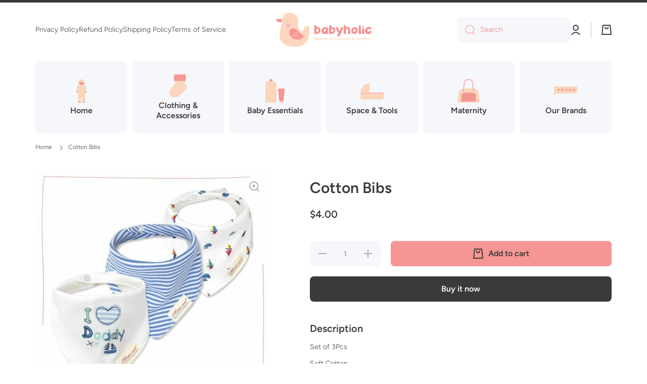

--- FILE ---
content_type: image/svg+xml
request_url: https://babyholic.com/cdn/shop/files/Asset_1-logo.svg?v=1724932431&width=190
body_size: 4664
content:
<svg viewBox="0 0 705.199 252.715" xmlns="http://www.w3.org/2000/svg" id="b"><g id="c"><path style="fill:#f59694;" d="m330.75,125.142c2.766,15.259-9.994,30.518-25.967,32.838-2.052.268-4.105.179-6.157-.625-4.373,1.785-11.958,1.696-13.474-3.033-2.231-7.05-1.963-48.811.357-55.86.268-.981,1.338-6.247,6.514-6.336,9.012-.178,8.209,5.979,8.209,5.979,0,0-.089,3.48-.089,8.745,13.296-4.551,28.198,4.016,30.607,18.293Zm-29.893-3.123c-.536,8.655-.357,16.329.178,21.862h.179c19.988.535,21.951-29.982-.357-21.862Z"></path><path style="fill:#f59694;" d="m385.275,148.521c.268,3.569.714,5.801.804,6.068.624,1.249-2.945,2.766-6.782,3.569-4.104.714-8.478.535-9.727-1.963-.179-.357-.268-.715-.535-1.25-9.727,6.336-23.915,2.855-29.626-8.031-6.693-13.117,2.142-32.034,17.044-38.459,6.336-2.677,20.791-4.373,24.896,3.48,6.335,1.16,5.442,4.64,5.442,4.64-1.249,10.083-2.677,21.327-1.517,31.945Zm-31.143-16.24c-2.142,8.566,6.693,13.028,13.029,1.695,1.963-3.748,2.588-8.209,3.658-13.296q-.178,0-.268-.089c-7.049,0-14.366,3.748-16.419,11.689Z"></path><path style="fill:#f59694;" d="m439.62,125.142c2.767,15.259-9.994,30.518-25.967,32.838-2.052.268-4.104.179-6.156-.625-4.373,1.785-11.958,1.696-13.475-3.033-2.23-7.05-1.963-48.811.356-55.86.269-.981,1.339-6.247,6.515-6.336,9.013-.178,8.209,5.979,8.209,5.979,0,0-.089,3.48-.089,8.745,13.296-4.551,28.197,4.016,30.606,18.293Zm-29.893-3.123c-.535,8.655-.357,16.329.179,21.862h.178c19.988.535,21.952-29.982-.356-21.862Z"></path><path style="fill:#f59694;" d="m494.769,113.898c-3.569,20.881-11.868,43.456-26.859,60.768-3.302,3.837-5.979,4.104-10.44.268-2.944-2.677-5.086-6.604-3.391-9.904,2.588-4.908,6.246-9.103,9.19-14.01-10.797-8.656-16.954-25.164-18.649-38.638-.803-6.693,11.868-11.601,13.92-4.462,2.855,9.994,6.515,21.773,13.296,27.305,3.392-7.228,6.247-14.723,8.21-22.754.714-3.48,2.855-6.425,7.228-6.336,4.283.089,8.566,2.945,7.496,7.764Z"></path><path style="fill:#f59694;" d="m541.886,157.801c-3.926.09-8.209-1.428-9.102-5.443-.714-3.033-.446-15.526-.179-22.13.714-15.526-13.385-12.938-15.883.893.624,11.957,1.784,22.665,1.873,23.201,1.071,4.193-14.099,7.585-16.508.803-3.034-7.941-3.48-51.845-.535-59.162.624-1.696,2.142-3.48,5.889-3.659,9.013-.268,8.21,5.89,8.21,5.89,0,4.194.089,8.388.179,13.206,10.083-12.225,30.339-6.781,32.392,12.404.714,6.693.893,18.65.981,29.268.446,2.678-3.302,4.552-7.317,4.729Z"></path><path style="fill:#f59694;" d="m555.899,134.154c-.179-5.354,1.07-10.708,3.747-15.348,4.105-6.871,10.976-11.958,19.811-12.136,12.136-.179,24.449,8.656,24.093,24.182,0,31.054-46.669,38.728-47.65,3.302Zm15.169-1.606c0,13.475,13.831,11.779,15.081-.356,1.605-14.902-15.081-14.635-15.081.356Z"></path><path style="fill:#f59694;" d="m628.626,154.945c1.16,4.194-14.099,7.674-16.598.893-4.104-13.385-1.963-46.044.089-56.128.179-.892.09-6.246,6.693-6.246,3.747.178,8.923,1.695,8.03,6.246-1.16,12.136.536,48.187,1.785,55.235Z"></path><path style="fill:#f59694;" d="m651.114,155.838c.714,2.855-14.991,3.302-16.508-1.16-1.696-4.193.356-26.681,1.159-35.068.09-.536-.535-3.927,6.068-4.283,9.013-.625,8.566,3.569,8.566,3.569.714.625.624,36.407.714,36.942Zm-7.585-44.527c-3.391,0-6.157-2.677-6.157-6.247,0-3.48,2.767-6.246,6.157-6.246,3.658,0,6.425,2.766,6.425,6.246,0,3.569-2.767,6.247-6.425,6.247Z"></path><path style="fill:#f59694;" d="m677.26,126.569c-4.907,6.782-4.551,16.419,7.764,14.188,2.855-.625,6.514-2.41,7.674-4.729.893-1.249,2.499-3.569,5.801-2.855,6.514,1.338,9.102,10.351,4.016,15.973-13.475,14.812-39.709,12.582-44.885-8.566-4.104-17.312,10.352-34.266,28.822-35.693,6.871-.536,15.795,1.963,17.579,7.496,1.16,3.926-.535,9.637-6.246,9.637-3.837,0-7.229-2.677-10.798-1.963-3.926.714-7.853,3.837-9.727,6.514Z"></path><path style="fill:#fcd6bd;" d="m306.755,202.272c-.79,0-1.415-.225-1.875-.675-.46-.449-.69-1.102-.69-1.957,0-1.338-.088-3.399-.264-6.185-.175-2.785-.34-4.639-.493-5.56-.46,1.074-.768,1.853-.921,2.335l-2.763,8.521c-.482,1.47-1.031,2.644-1.645,3.521h-1.053c-1.425,0-2.489-1.053-3.191-3.158l-2.829-8.356c-.395-1.097-.768-2.062-1.119-2.895-.241,1.294-.444,3.492-.609,6.596s-.247,5.708-.247,7.813h-1.382c-.746,0-1.349-.23-1.809-.69-.461-.461-.691-1.108-.691-1.941,0-2.171.17-5.071.51-8.701s.696-6.465,1.069-8.505h.855c2.808,0,4.617,1.119,5.428,3.356l2.764,7.764c.592,1.688.965,2.949,1.119,3.783.175-.768.362-1.447.559-2.04l2.303-7.04c1.009-3.07,2.04-5.012,3.092-5.823h.461c2.303,0,3.619,1.371,3.948,4.112.197,1.711.406,4.294.625,7.748s.329,6.113.329,7.978h-1.48Z"></path><path style="fill:#fcd6bd;" d="m322.15,201.038c-1.053.998-2.401,1.497-4.046,1.497h-.756c-1.755,0-3.191-.444-4.31-1.333-1.118-.888-1.678-2.023-1.678-3.405,0-3.114,2.479-4.671,7.435-4.671h1.283v-.197c0-1.031-.247-1.744-.74-2.139-.494-.395-1.311-.592-2.451-.592-2.237,0-3.816.57-4.737,1.71h-.131v-1.184c0-.965.45-1.815,1.349-2.55.899-.734,2.248-1.103,4.046-1.103,1.864,0,3.383.516,4.557,1.547,1.173,1.03,1.76,2.741,1.76,5.132v3.421c0,1.579-.526,2.868-1.579,3.866Zm-2.04-5.247h-1.316c-1.36,0-2.303.153-2.829.46-.526.308-.79.778-.79,1.415,0,.57.225,1.02.674,1.349s1.08.493,1.892.493c1.579,0,2.369-.768,2.369-2.303v-1.414Z"></path><path style="fill:#fcd6bd;" d="m339.321,201.976c-.417.351-1.02.526-1.809.526-.768,0-1.453-.225-2.056-.675-.603-.449-1.234-1.179-1.892-2.188l-1.612-2.468c-1.009,1.119-1.7,2.034-2.072,2.747-.373.713-.614,1.52-.724,2.418h-1.678c-.438,0-.806-.131-1.102-.395-.296-.263-.444-.581-.444-.954,0-.833.225-1.634.674-2.401s1.19-1.7,2.221-2.796l1.217-1.316-1.579-2.27c-.702-.987-1.195-1.7-1.48-2.139s-.548-.91-.79-1.415c-.241-.504-.373-.942-.395-1.315h2.204c.855,0,1.952.943,3.29,2.829l1.546,2.171c1.162-1.315,1.924-2.28,2.286-2.895s.598-1.305.708-2.072h1.415c.504,0,.883.147,1.135.443.252.297.378.675.378,1.136,0,1.096-1.338,3.125-4.014,6.086l1.645,2.368c.833,1.206,1.469,2.013,1.908,2.418.438.406.987.675,1.645.807,0,.548-.208.997-.625,1.349Z"></path><path style="fill:#fcd6bd;" d="m346.328,185.642c-.438.428-.954.642-1.546.642s-1.097-.214-1.514-.642c-.417-.428-.625-.938-.625-1.53s.208-1.096.625-1.513c.417-.417.921-.625,1.514-.625s1.107.208,1.546.625c.439.417.658.921.658,1.513s-.219,1.103-.658,1.53Zm2.78,16.252c-.34.34-.904.51-1.694.51-1.426,0-2.522-.396-3.29-1.185s-1.151-1.941-1.151-3.454v-10.1h1.053c1.754,0,2.632.921,2.632,2.763v6.975c0,.746.17,1.262.51,1.547.34.285.927.428,1.76.428h.691v.789c0,.812-.17,1.387-.51,1.728Z"></path><path style="fill:#fcd6bd;" d="m372.844,202.272c-1.864,0-2.797-.899-2.797-2.697v-5.758c0-1.184-.241-2.066-.724-2.648-.482-.581-1.151-.871-2.007-.871-.768,0-1.382.269-1.842.806-.461.537-.691,1.3-.691,2.286v8.883h-.987c-.833,0-1.491-.235-1.974-.707s-.724-1.135-.724-1.99v-5.758c0-1.184-.247-2.066-.74-2.648-.493-.581-1.168-.871-2.023-.871-.745,0-1.354.285-1.825.855s-.708,1.349-.708,2.335v8.784h-.987c-.79,0-1.437-.241-1.941-.724s-.756-1.141-.756-1.974v-5.79c0-2.084.559-3.734,1.678-4.951,1.119-1.218,2.774-1.826,4.968-1.826,1.864,0,3.378.778,4.54,2.336.438-.702,1.036-1.267,1.793-1.694s1.585-.642,2.484-.642c1.798,0,3.278.543,4.44,1.629,1.163,1.085,1.744,2.647,1.744,4.688v8.948h-.921Z"></path><path style="fill:#fcd6bd;" d="m384.62,202.601c-1.908,0-3.481-.604-4.721-1.81s-1.858-2.862-1.858-4.968v-8.487h.69c2.04,0,3.06.888,3.06,2.665v5.461c0,1.315.274,2.286.822,2.911.549.625,1.272.938,2.172.938,1.732,0,2.599-1.195,2.599-3.586v-8.389h.69c2.04,0,3.06.888,3.06,2.665v5.592c0,4.672-2.171,7.008-6.514,7.008Z"></path><path style="fill:#fcd6bd;" d="m416.168,202.272c-1.864,0-2.797-.899-2.797-2.697v-5.758c0-1.184-.241-2.066-.724-2.648-.482-.581-1.151-.871-2.007-.871-.768,0-1.382.269-1.842.806-.461.537-.691,1.3-.691,2.286v8.883h-.987c-.833,0-1.491-.235-1.974-.707s-.724-1.135-.724-1.99v-5.758c0-1.184-.247-2.066-.74-2.648-.493-.581-1.168-.871-2.023-.871-.745,0-1.354.285-1.825.855s-.708,1.349-.708,2.335v8.784h-.986c-.79,0-1.437-.241-1.941-.724-.504-.482-.757-1.141-.757-1.974v-5.79c0-2.084.56-3.734,1.678-4.951,1.119-1.218,2.774-1.826,4.968-1.826,1.864,0,3.378.778,4.54,2.336.438-.702,1.036-1.267,1.793-1.694s1.585-.642,2.484-.642c1.798,0,3.278.543,4.44,1.629,1.163,1.085,1.744,2.647,1.744,4.688v8.948h-.921Z"></path><path style="fill:#fcd6bd;" d="m443.241,187.731c-.57-.745-1.365-1.288-2.385-1.628-1.021-.341-2.034-.511-3.043-.511-1.799,0-3.279.593-4.441,1.777-1.162,1.184-1.744,2.73-1.744,4.639,0,2.259.576,3.991,1.728,5.197s2.682,1.81,4.589,1.81c.987,0,1.975-.181,2.961-.543.987-.361,1.755-.828,2.303-1.398h.132v1.48c0,1.272-.598,2.237-1.793,2.896s-2.571.986-4.129.986c-2.697,0-5-.921-6.908-2.763-1.908-1.843-2.862-4.211-2.862-7.106,0-3.07.938-5.576,2.813-7.517,1.875-1.941,4.314-2.912,7.319-2.912,1.688,0,3.049.352,4.079,1.053,1.031.702,1.547,1.711,1.547,3.026v1.514h-.165Z"></path><path style="fill:#fcd6bd;" d="m453.503,202.601c-1.908,0-3.481-.604-4.721-1.81s-1.858-2.862-1.858-4.968v-8.487h.69c2.04,0,3.06.888,3.06,2.665v5.461c0,1.315.274,2.286.822,2.911.549.625,1.272.938,2.172.938,1.732,0,2.599-1.195,2.599-3.586v-8.389h.69c2.04,0,3.06.888,3.06,2.665v5.592c0,4.672-2.171,7.008-6.514,7.008Z"></path><path style="fill:#fcd6bd;" d="m465.33,185.231c.581-.834,1.223-1.25,1.925-1.25h.888v3.355h5.165v1.546c0,.438-.197.839-.592,1.201-.396.361-.943.543-1.646.543h-2.928v5.855c0,1.776.778,2.665,2.336,2.665,1.229,0,2.116-.176,2.665-.526h.164v1.315c0,.79-.279,1.404-.839,1.843s-1.376.657-2.451.657c-1.842,0-3.229-.477-4.161-1.431-.933-.954-1.398-2.319-1.398-4.096v-8.948c0-.987.291-1.897.872-2.73Z"></path><path style="fill:#fcd6bd;" d="m486.761,195.609c-1.075.538-2.873.807-5.396.807h-2.435c.153.921.614,1.661,1.382,2.221.768.559,1.7.839,2.797.839,2.039,0,3.563-.472,4.572-1.415h.132v1.185c0,2.237-1.799,3.355-5.396,3.355-1.93,0-3.63-.702-5.099-2.105-1.47-1.403-2.204-3.202-2.204-5.396,0-2.456.674-4.419,2.022-5.889s3.099-2.204,5.247-2.204c1.623,0,3.027.537,4.211,1.612,1.185,1.074,1.777,2.467,1.777,4.178,0,1.338-.538,2.275-1.612,2.812Zm-2.632-4.935c-.505-.384-1.195-.575-2.072-.575-.855,0-1.579.312-2.172.938-.592.625-.91,1.376-.954,2.253v.494h1.646c1.71,0,2.856-.104,3.438-.312.581-.209.872-.587.872-1.136,0-.724-.253-1.277-.757-1.661Z"></path><path style="fill:#fcd6bd;" d="m503.868,202.272c-.812,0-1.464-.23-1.958-.69-.493-.461-.74-1.042-.74-1.744v-5.922c0-2.412-1.009-3.618-3.026-3.618-.812,0-1.464.296-1.957.888-.494.593-.74,1.415-.74,2.468v8.619h-1.086c-.768,0-1.393-.23-1.875-.69-.482-.461-.724-1.042-.724-1.744v-6.448c0-1.732.575-3.229,1.727-4.49s2.813-1.892,4.984-1.892c1.82,0,3.345.587,4.573,1.76,1.228,1.174,1.842,2.78,1.842,4.819v8.686h-1.02Z"></path><path style="fill:#fcd6bd;" d="m519.987,195.609c-1.075.538-2.873.807-5.396.807h-2.435c.153.921.614,1.661,1.382,2.221.768.559,1.7.839,2.797.839,2.039,0,3.563-.472,4.572-1.415h.132v1.185c0,2.237-1.799,3.355-5.396,3.355-1.93,0-3.63-.702-5.099-2.105-1.47-1.403-2.205-3.202-2.205-5.396,0-2.456.675-4.419,2.023-5.889s3.099-2.204,5.247-2.204c1.623,0,3.027.537,4.211,1.612,1.185,1.074,1.777,2.467,1.777,4.178,0,1.338-.538,2.275-1.612,2.812Zm-2.632-4.935c-.505-.384-1.195-.575-2.072-.575-.855,0-1.579.312-2.172.938-.592.625-.91,1.376-.954,2.253v.494h1.646c1.71,0,2.856-.104,3.438-.312.581-.209.872-.587.872-1.136,0-.724-.253-1.277-.757-1.661Z"></path><path style="fill:#fcd6bd;" d="m533.951,201.269c-1.086.888-2.616,1.332-4.59,1.332-1.359,0-2.5-.296-3.421-.889-.922-.592-1.382-1.271-1.382-2.039v-1.678h.132c.438.372,1.085.701,1.94.986s1.7.428,2.533.428c1.82,0,2.73-.548,2.73-1.645,0-.438-.203-.773-.608-1.004-.406-.229-1.233-.433-2.484-.608-3.114-.417-4.671-1.743-4.671-3.98,0-1.426.587-2.643,1.76-3.651,1.174-1.009,2.692-1.514,4.557-1.514,1.557,0,2.741.323,3.553.971.812.646,1.218,1.387,1.218,2.221v1.414h-.165c-.395-.395-.981-.724-1.76-.986-.778-.264-1.606-.396-2.484-.396-1.995,0-2.993.549-2.993,1.646,0,.395.191.69.575.888s1.19.396,2.418.593c3.181.548,4.771,1.951,4.771,4.211,0,1.579-.543,2.812-1.628,3.701Z"></path><path style="fill:#fcd6bd;" d="m547.964,201.269c-1.086.888-2.616,1.332-4.59,1.332-1.359,0-2.5-.296-3.421-.889-.922-.592-1.382-1.271-1.382-2.039v-1.678h.132c.438.372,1.085.701,1.94.986s1.7.428,2.533.428c1.82,0,2.73-.548,2.73-1.645,0-.438-.203-.773-.608-1.004-.406-.229-1.233-.433-2.484-.608-3.114-.417-4.671-1.743-4.671-3.98,0-1.426.587-2.643,1.76-3.651,1.174-1.009,2.692-1.514,4.557-1.514,1.557,0,2.741.323,3.553.971.812.646,1.218,1.387,1.218,2.221v1.414h-.165c-.395-.395-.981-.724-1.76-.986-.778-.264-1.606-.396-2.484-.396-1.995,0-2.993.549-2.993,1.646,0,.395.191.69.575.888s1.19.396,2.418.593c3.181.548,4.771,1.951,4.771,4.211,0,1.579-.543,2.812-1.628,3.701Z"></path><path style="fill:#fcd6bd;" d="m577.851,202.666c-1.206,0-2.204-.395-2.994-1.184l-1.02-1.021c-1.294,1.447-3.136,2.172-5.526,2.172-2.172,0-3.844-.543-5.018-1.629-1.173-1.086-1.76-2.506-1.76-4.261,0-1.14.384-2.22,1.151-3.24.768-1.02,1.7-1.837,2.796-2.45-1.271-1.448-1.907-2.753-1.907-3.915,0-1.426.521-2.648,1.562-3.668,1.042-1.021,2.483-1.53,4.326-1.53,1.513,0,2.735.422,3.668,1.267.932.845,1.398,1.979,1.398,3.405,0,1.93-1.426,3.695-4.277,5.296,1.447,1.82,2.665,3.202,3.651,4.146.527-.614.998-1.409,1.415-2.385.417-.977.636-1.903.658-2.78h.789c1.097,0,1.646.691,1.646,2.072,0,1.338-.801,3.093-2.402,5.264l.593.56c1.097,1.031,2.171,1.568,3.224,1.612,0,1.513-.658,2.27-1.974,2.27Zm-10.494-9.31c-1.36.789-2.04,1.776-2.04,2.961,0,2.105,1.174,3.158,3.521,3.158,1.228,0,2.204-.384,2.928-1.151-1.931-1.887-3.399-3.543-4.408-4.968Zm1.908-8.554c-1.36,0-2.04.713-2.04,2.139,0,.197.021.395.065.592s.126.4.247.608c.12.209.22.379.296.51.077.132.203.318.379.56.175.241.296.406.361.493,1.732-.965,2.599-1.963,2.599-2.993,0-1.272-.636-1.908-1.907-1.908Z"></path><path style="fill:#fcd6bd;" d="m606.47,187.731c-.57-.745-1.365-1.288-2.385-1.628-1.021-.341-2.034-.511-3.043-.511-1.799,0-3.279.593-4.441,1.777-1.162,1.184-1.744,2.73-1.744,4.639,0,2.259.576,3.991,1.728,5.197s2.682,1.81,4.589,1.81c.987,0,1.975-.181,2.961-.543.987-.361,1.755-.828,2.303-1.398h.132v1.48c0,1.272-.598,2.237-1.793,2.896s-2.571.986-4.129.986c-2.697,0-5-.921-6.908-2.763-1.908-1.843-2.862-4.211-2.862-7.106,0-3.07.938-5.576,2.813-7.517,1.875-1.941,4.314-2.912,7.319-2.912,1.688,0,3.049.352,4.079,1.053,1.031.702,1.547,1.711,1.547,3.026v1.514h-.165Z"></path><path style="fill:#fcd6bd;" d="m610.614,189.293c1.294-1.524,3.104-2.286,5.428-2.286,2.149,0,3.86.74,5.133,2.221,1.271,1.48,1.908,3.263,1.908,5.346,0,2.325-.647,4.244-1.941,5.757-1.294,1.514-3.104,2.271-5.428,2.271-2.149,0-3.86-.729-5.133-2.188-1.271-1.459-1.908-3.229-1.908-5.313,0-2.347.647-4.282,1.941-5.807Zm5.1,1.036c-1.031,0-1.826.39-2.386,1.168-.559.779-.839,1.805-.839,3.076,0,3.137,1.185,4.704,3.553,4.704,1.031,0,1.821-.378,2.369-1.135s.822-1.771.822-3.043c0-3.18-1.173-4.771-3.52-4.771Z"></path><path style="fill:#fcd6bd;" d="m647.293,202.272c-1.863,0-2.796-.899-2.796-2.697v-5.758c0-1.184-.241-2.066-.724-2.648-.482-.581-1.151-.871-2.007-.871-.768,0-1.382.269-1.843.806-.46.537-.69,1.3-.69,2.286v8.883h-.987c-.833,0-1.491-.235-1.974-.707s-.724-1.135-.724-1.99v-5.758c0-1.184-.247-2.066-.74-2.648-.493-.581-1.168-.871-2.023-.871-.745,0-1.354.285-1.825.855s-.708,1.349-.708,2.335v8.784h-.986c-.79,0-1.437-.241-1.941-.724-.504-.482-.757-1.141-.757-1.974v-5.79c0-2.084.56-3.734,1.678-4.951,1.119-1.218,2.774-1.826,4.968-1.826,1.864,0,3.378.778,4.54,2.336.438-.702,1.036-1.267,1.793-1.694s1.585-.642,2.483-.642c1.799,0,3.279.543,4.441,1.629,1.163,1.085,1.744,2.647,1.744,4.688v8.948h-.922Z"></path><path style="fill:#fcd6bd;" d="m661.011,185.691c-.614-.22-1.327-.329-2.139-.329-1.776,0-2.665.833-2.665,2.5v1.349h4.244v1.02c0,.614-.269,1.119-.806,1.514-.538.395-1.146.592-1.826.592h-1.612v9.936h-1.48c-.613,0-1.14-.208-1.579-.625-.438-.417-.657-.943-.657-1.579v-12.501c0-.57.104-1.151.312-1.744.208-.592.521-1.179.938-1.76s1.02-1.053,1.81-1.415c.789-.361,1.699-.542,2.73-.542.833,0,1.519.214,2.056.641.537.428.807.993.807,1.694v1.251h-.132Z"></path><path style="fill:#fcd6bd;" d="m663.478,189.293c1.294-1.524,3.104-2.286,5.429-2.286,2.148,0,3.859.74,5.132,2.221,1.271,1.48,1.908,3.263,1.908,5.346,0,2.325-.647,4.244-1.941,5.757-1.294,1.514-3.104,2.271-5.428,2.271-2.149,0-3.86-.729-5.133-2.188-1.271-1.459-1.907-3.229-1.907-5.313,0-2.347.646-4.282,1.94-5.807Zm5.1,1.036c-1.031,0-1.826.39-2.386,1.168-.559.779-.839,1.805-.839,3.076,0,3.137,1.185,4.704,3.554,4.704,1.03,0,1.82-.378,2.368-1.135s.822-1.771.822-3.043c0-3.18-1.173-4.771-3.52-4.771Z"></path><path style="fill:#fcd6bd;" d="m687.854,190.955c-.812-.285-1.535-.428-2.171-.428-1.711,0-2.566,1.063-2.566,3.19v8.554h-1.02c-.833,0-1.491-.203-1.974-.608-.482-.406-.724-.992-.724-1.761v-6.875c0-1.646.455-3.026,1.365-4.146.91-1.118,2.286-1.678,4.128-1.678,1.053,0,1.832.241,2.336.724.505.482.757,1.053.757,1.711v1.316h-.132Z"></path><path style="fill:#fcd6bd;" d="m692.048,185.231c.581-.834,1.223-1.25,1.925-1.25h.888v3.355h5.165v1.546c0,.438-.197.839-.592,1.201-.396.361-.943.543-1.646.543h-2.928v5.855c0,1.776.778,2.665,2.336,2.665,1.229,0,2.116-.176,2.665-.526h.164v1.315c0,.79-.279,1.404-.839,1.843s-1.376.657-2.451.657c-1.842,0-3.229-.477-4.161-1.431-.933-.954-1.398-2.319-1.398-4.096v-8.948c0-.987.291-1.897.872-2.73Z"></path><path style="fill:#fcd6bd;" d="m144.035,252.677c-31.091.75-94.625-9.243-111.459-62.366-12.998-41.018,12.827-82.133,15.986-121.614C51.72,29.216,62.681,0,102.998,0s65.585,30.005,64.005,76.593c-1.579,46.587,13.423,61.59,26.057,61.59s18.367-20.034,21.32-34.743c3.322-16.547,3.948,10.265,9.475-1.579,5.527-11.844,8.686,6.317,12.634-1.579,3.948-7.896,7.896-11.055,9.475,0,1.579,11.055,26.813,149.291-101.93,152.396Z"></path><path style="fill:#f59694;" d="m104.73,131.739c2.646-7.205,8.621-12.766,16.152-14.249,5.464-1.076,12.969-.999,22.935,2.085,24.766,7.666,30.392,41.227,60.947,42.64,1.208.056,1.516,1.667.406,2.147-4.019,1.737-10.612,3.656-18.117,2.155,0,0,11.014,7.71,27.842,7.01,1.044-.043,1.575,1.246.799,1.945-4.985,4.49-17.803,14.377-33.582,13.898,0,0,6.969,1.345,15.069,1.084,1.308-.042,1.662,1.775.419,2.184-17.559,5.776-58.013,14.567-83.43-15.621-15.517-18.43-12.963-35.685-9.439-45.279Z"></path><circle style="fill:#f8bdbe;" r="16.805" cy="93.859" cx="93.729"></circle><ellipse style="fill:#f59694;" ry="5.347" rx="2.801" cy="62.796" cx="85.072"></ellipse><path style="fill:#f59694;" d="m47.947,45.336l-3.059,23.159c-.22,1.663-1.546,2.945-3.217,3.106-7.617.735-28.692.522-41.56-21.661-.305-.525.044-1.214.648-1.271l46.204-4.354c.579-.055,1.059.444.983,1.021Z"></path><path style="fill:#ffeee3;" d="m37.401,61.034c-.856,0-1.548-.692-1.548-1.548v-5.857c0-.856.692-1.548,1.548-1.548s1.548.692,1.548,1.548v5.857c0,.856-.692,1.548-1.548,1.548Z"></path><path style="fill:#ffeee3;" d="m159.999,148.097h-6.209c-.856,0-1.548-.692-1.548-1.548s.692-1.548,1.548-1.548h4.661v-5.18c0-.856.692-1.548,1.548-1.548s1.548.692,1.548,1.548v6.728c0,.856-.692,1.548-1.548,1.548Z"></path><path style="fill:#ffeee3;" d="m147.139,160.955h-6.209c-.856,0-1.548-.692-1.548-1.548s.692-1.548,1.548-1.548h4.661v-5.18c0-.856.692-1.548,1.548-1.548s1.548.692,1.548,1.548v6.728c0,.856-.692,1.548-1.548,1.548Z"></path><path style="fill:#ffeee3;" d="m134.282,173.815h-6.212c-.856,0-1.548-.692-1.548-1.548s.692-1.548,1.548-1.548h4.665v-5.18c0-.856.692-1.548,1.548-1.548s1.548.692,1.548,1.548v6.728c0,.856-.692,1.548-1.548,1.548Z"></path><path style="fill:#ffeee3;" d="m162.514,163.5h-6.209c-.856,0-1.548-.692-1.548-1.548s.692-1.548,1.548-1.548h4.661v-5.18c0-.856.692-1.548,1.548-1.548s1.548.692,1.548,1.548v6.728c0,.856-.692,1.548-1.548,1.548Z"></path><path style="fill:#ffeee3;" d="m149.657,176.359h-6.212c-.856,0-1.548-.692-1.548-1.548s.692-1.548,1.548-1.548h4.665v-5.18c0-.856.692-1.548,1.548-1.548s1.548.692,1.548,1.548v6.728c0,.856-.692,1.548-1.548,1.548Z"></path><path style="fill:#ffeee3;" d="m164.37,178.904h-6.209c-.856,0-1.548-.692-1.548-1.548s.692-1.548,1.548-1.548h4.661v-5.18c0-.856.692-1.548,1.548-1.548s1.548.692,1.548,1.548v6.728c0,.856-.692,1.548-1.548,1.548Z"></path></g></svg>